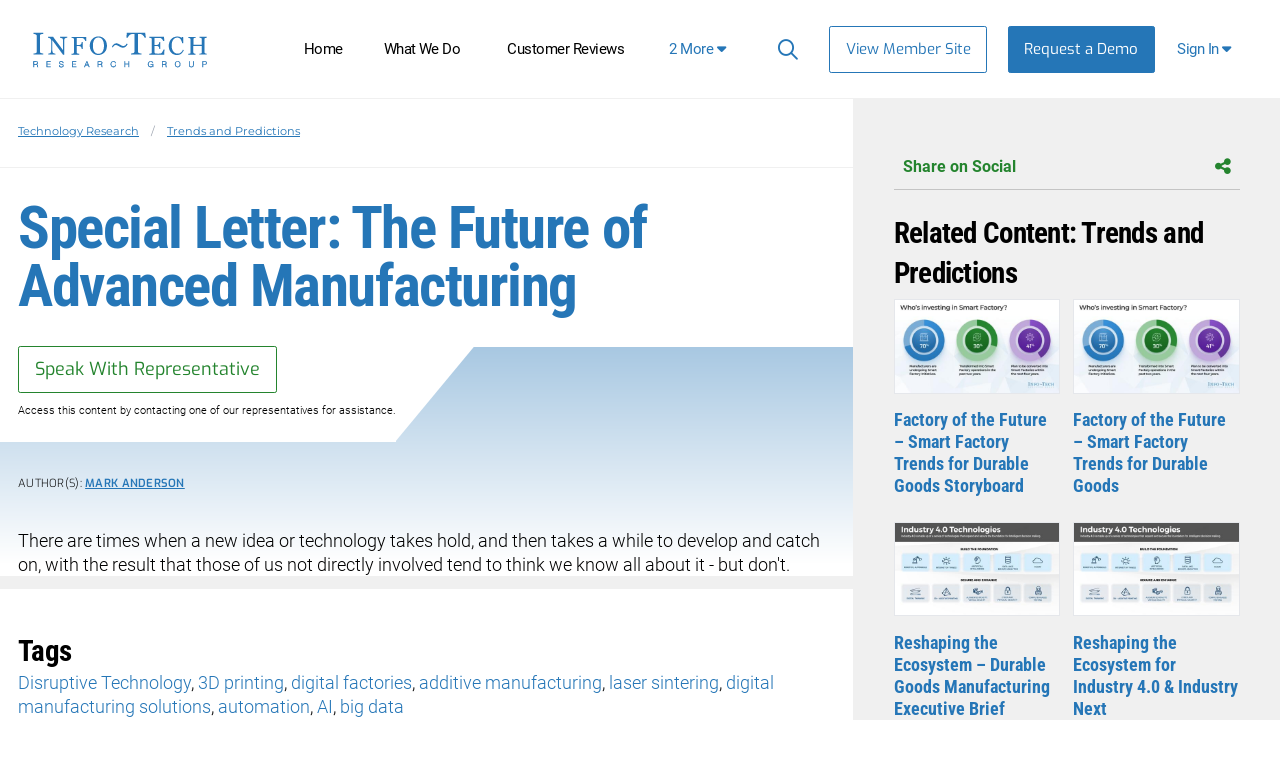

--- FILE ---
content_type: text/html; charset=utf-8
request_url: https://www.infotech.com/research/special-letter-the-future-of-advanced-manufacturing
body_size: 24873
content:


<!DOCTYPE html>
<html lang="en" prefix="og: http://ogp.me/ns#">
  <head>
    
    <script src="https://cdn0.infotech.com/assets/es_application-362da3c5f5ddc9bccc2a4b49049a94b22bf214abb6d1e3246121a6fafcb2edeb.js"></script>
    <script src="https://cdn3.infotech.com/assets/it_application_tailwind-85ee3c2af5ca12270412362fa0b3d64e4aeed57f29ac99daaa14241e8731e41b.js"></script>
    <script src="https://cdn1.infotech.com/assets/tailwind/social_bar-b5330bf0f7ac7fe0cbdd3108a06d07cee9f62882b62f6fe5964f91406c7b6bd8.js"></script>
    <script src="https://cdn0.infotech.com/assets/tailwind/research_feed-ec1171c5b2c23c7d72e0547bebac1f06f90f482fca200093f233aa0093312217.js"></script>
    <meta http-equiv="X-UA-Compatible" content="IE=Edge" />
<meta charset="utf-8">
<meta name="viewport" content="width=device-width, initial-scale=1.0">
<title>Special Letter: The Future of Advanced Manufacturing | Info-Tech Research Group</title>
<script src="//cdn.bizible.com/scripts/bizible.js" async="async"></script>
<meta http-equiv="Content-Type" content="text/html; charset=utf-8" />
<meta http-equiv="pragma" content="no-cache"/>
<meta http-equiv="expires" content="0"/>
<meta http-equiv="cache-control" content="no-cache"/>
<meta name="google-site-verification" content="cNb6_7A0bKU-6eFCDOX_MV2kZPz5PD6_T1qtpnPkoN0" />


<meta name="csrf-param" content="authenticity_token" />
<meta name="csrf-token" content="0fsC2F6w1XIHOYUaU5SxYoRWTY-JK1Ilb_ycebDxNqMFH7qpKWSQK2iwZtJSn6Lj5zchKImvPxn_dmHgX0Q4dQ" />


<meta name="product" content="sns|">
<meta name="product_slug" content="special-letter-the-future-of-advanced-manufacturing">
<meta name="publicationtype" content="note">
<meta name="lifecycle" content="">
<meta name="categories" content="|trends-and-predictions|">
<meta name="publishdate" content="2017-09-28">
<meta name="date.modified" content="2017-09-28">
<meta name="authors" content="Mark Anderson|">
<meta property="og:title" content="Special Letter: The Future of Advanced Manufacturing" />
<meta name="title" content="Special Letter: The Future of Advanced Manufacturing">
<meta property="og:description" content="Trends and Predictions | There are times when a new idea or technology takes hold, and then takes a while to develop and catch on, with the re..."/>
<meta name="description" content="Trends and Predictions | There are times when a new idea or technology takes hold, and then takes a while to develop and catch on, with the re...">
<meta name="keywords" content="Disruptive Technology, 3D printing, digital factories, additive manufacturing, laser sintering, digital manufacturing solutions, automation, AI, big data">
<meta property="og:url" content="https://www.infotech.com/research/special-letter-the-future-of-advanced-manufacturing" />
<meta property="og:image" content="https://cdn1.infotech.com/assets/social-logo-820c540ce8ab63f63a40c87ff031566a1b8c7985e7d961c3ea0729bbc7d6858c.jpg" />
<meta name="twitter:card" content="summary" />
<meta property="og:type" content="website" />

<link href="https://www.infotech.com/research/special-letter-the-future-of-advanced-manufacturing" rel="canonical">

<script src="https://cdn2.infotech.com/assets/itrg/gainsight-5be324dab408d12c7daa4cd360e071d882c03ec586c61324cea277f960fb6d84.js" defer="defer"></script>
<script src="https://kit.fontawesome.com/6b0b0f72af.js" crossorigin="anonymous"></script>

<noscript><style type="text/css">.noscript-hide{display: none;}</style></noscript>

    <link rel="stylesheet" href="https://cdn0.infotech.com/assets/flowplayer-5a1bf7311ee7b152bcca779d09eec8d0508637d6e1c4d2848a54d5c86261855a.css" />
  <script src="https://cdn3.infotech.com/assets/flowplayer.min-272a4685c5040df570f52c0aa312aca69657248546b58c31410a228acc7499e2.js"></script>
  <script src="https://cdn1.infotech.com/assets/fas.min-cca58ef38a77821e61fc76e0f0ab37a47196263a192b65407420c7f7c39750ce.js"></script>
  <script src="https://cdn1.infotech.com/assets/subtitles.min-ac712fb67dc16b949db1e401f6a1a396c62f12e9dbf4f0469cb7be11b16d32e0.js"></script>
  <script src="https://cdn0.infotech.com/assets/speed.min-8fcced214a2088492fb25ae2ba307a3739fe7f011039581b2e75fdd2fe8793ae.js"></script>
  <script src="https://cdn1.infotech.com/assets/share.min-792b4ca3f8f8c9cf0b78f007245f77a1424719a91cc67da5b356e8223456022e.js"></script>
  <script src="https://cdn1.infotech.com/assets/itrg/video-903cddfa1f639746d7b65f5414813d892d264d1de0e724657b6cef9b4d2b661d.js" defer="defer"></script>


<link rel="apple-touch-icon" type="image/png" href="https://cdn2.infotech.com/assets/it-57-4922f736b024c7e5d05291c0f0ff20ecaab63070772f5958b23c9ce8e17e22ce.png" sizes="57x57" />
<link rel="apple-touch-icon" type="image/png" href="https://cdn0.infotech.com/assets/it-60-35119727cc9537d26df0a30767a0304546e06664ca0644c31a8352cc62af916f.png" sizes="60x60" />
<link rel="apple-touch-icon" type="image/png" href="https://cdn1.infotech.com/assets/it-72-804e3642d3e2daf9211bffbb056fd905222861807b36bd93badbba3d9faf20c5.png" sizes="72x72" />
<link rel="apple-touch-icon" type="image/png" href="https://cdn0.infotech.com/assets/it-76-edf835bbdaf1d5fc095e775a37cafad60f1a80d713bda0297994c7310c6c6b74.png" sizes="76x76" />
<link rel="apple-touch-icon" type="image/png" href="https://cdn3.infotech.com/assets/it-114-7afbb18dee7de477e4e74bc4cb3bb6da57a24d6161d21aec4a23f065382264fe.png" sizes="114x114" />
<link rel="apple-touch-icon" type="image/png" href="https://cdn1.infotech.com/assets/it-120-fd26b959ea13adc71a96eae2b83bc9f2b27c20c3c6e5c1540e856bf5c97ffff4.png" sizes="120x120" />
<link rel="apple-touch-icon" type="image/png" href="https://cdn1.infotech.com/assets/it-144-b2dde549a7fa85b1a51ea5e1ccf6eda7f721fa4e6743129e8b64f302aaf99191.png" sizes="144x144" />
<link rel="apple-touch-icon" type="image/png" href="https://cdn2.infotech.com/assets/it-152-23845ca9469ad1b952594862ac4b6eb28ea9dfe48a0ca74e79e1b3e68ef5eb06.png" sizes="152x152" />
<link rel="apple-touch-icon" type="image/png" href="https://cdn3.infotech.com/assets/it-180-2873324d630f4a378cdbb4f87f8742dfebeea25e6011d1193dd27751c6bca476.png" sizes="180x180" />
<link rel="icon" type="image/png" href="https://cdn3.infotech.com/assets/it-16-d8e266d2c0485189018c9c283be4151df5f25b85335b62afcbaf4ba50a5b38d7.png" sizes="16x16" />
<link rel="icon" type="image/png" href="https://cdn1.infotech.com/assets/it-32-723997883633926ea30d69ef4c5895ed3d79bd936fe1a658268f149bc08349bb.png" sizes="32x32" />
<link rel="icon" type="image/png" href="https://cdn3.infotech.com/assets/it-96-3091747ec6eacc1a8a2deffbe9bf87afba372a13c89f575a1b581880f561ff93.png" sizes="96x96" />
<link rel="icon" type="image/png" href="https://cdn1.infotech.com/assets/it-192-86ef40ffe827295f56bbc3cce6dcdacfdd469ec0187cc514642508495763f8c0.png" sizes="192x192" />

<script src="//js.pusher.com/4.1/pusher.min.js"></script>

<script>
  document.addEventListener('DOMContentLoaded', function() {
      if(document.querySelectorAll('[data-pusher-enabled=true]').length > 0) {
        Pusher.logToConsole = false;
        window.pusher = new Pusher('3623975eed510f4eb9d5', {
          cluster: 'mt1',
          encrypted: 'true'
        });
      }
  });
</script>


      <!-- Pardot Tracking Script -->
  <script type="text/javascript">
piAId = '132451';
piCId = '1367';

piCId = '1367'
    
piHostname = 'pi.pardot.com';

(function() {
	function async_load(){
		var s = document.createElement('script'); s.type = 'text/javascript';
		s.src = ('https:' == document.location.protocol ? 'https://pi' : 'http://cdn') + '.pardot.com/pd.js';
		var c = document.getElementsByTagName('script')[0]; c.parentNode.insertBefore(s, c);
	}
	if(window.attachEvent) { window.attachEvent('onload', async_load); }
	else { window.addEventListener('load', async_load, false); }
})();
</script>



<!-- Google Tag Manager -->
<script>
  (function(w,d,s,l,i){w[l]=w[l]||[];w[l].push({'gtm.start':
  new Date().getTime(),event:'gtm.js'});var f=d.getElementsByTagName(s)[0],
  j=d.createElement(s),dl=l!='dataLayer'?'&l='+l:'';j.async=true;j.src=
  'https://www.googletagmanager.com/gtm.js?id='+i+dl;f.parentNode.insertBefore(j,f);
  })(window,document,'script','dataLayer','GTM-N8NJ4BJH');
</script>


<!-- Google tag (gtag.js) -->
<script>
  window.dataLayer = window.dataLayer || [];
  function gtag(){dataLayer.push(arguments);}
  gtag('js', new Date());
  gtag('event', 'page_view', {
                            'event_label': 'user_status',
                            'user_type': "prospect",
                            'logged_in': "false",
                            'membership_level': "",
                            'userId': ""
                            });
</script>

<script>
  var userType = "prospect";
  var loggedIn = "false";
  var membershipLevel = "";
  var userId = "";
  var eventLabel = 'user_status';
</script>


    
  <script src="https://cdn2.infotech.com/assets/downloads-63cca0ff19c4438ae616b3133e6b1eb8e82b1d055ed15a74c33490ff9f977d84.js"></script>

    <script>
      document.addEventListener('DOMContentLoaded', function () {
        var publicationGainsightProperties = JSON.parse(document.querySelector('#gainsight-publication-properties').dataset.gainsightJson);
        itrg.Gainsight.submit_gainsight_event(publicationGainsightProperties);
      });
    </script>

    <meta name="insight-app-sec-validation" content="30ea2caa-b41b-4c05-9c1d-8aec6640cb94">
    <link rel="stylesheet" href="https://cdn0.infotech.com/assets/it_application_tailwind-41430b79abbb963248cf2aa1eac46ba74322fdd6cc85deea145f37b512ab23e5.css" />
      <!-- Start VWO Async SmartCode -->
  <link rel="preconnect" href="https://dev.visualwebsiteoptimizer.com" />
  <script type='text/javascript' id='vwoCode'>
  window._vwo_code || (function() {
  var account_id=929392,
  version=2.1,
  settings_tolerance=2000,
  hide_element='body',
  hide_element_style = 'opacity:0 !important;filter:alpha(opacity=0) !important;background:none !important;transition:none !important;',
  /* DO NOT EDIT BELOW THIS LINE */
  f=false,w=window,d=document,v=d.querySelector('#vwoCode'),cK='_vwo_'+account_id+'_settings',cc={};try{var c=JSON.parse(localStorage.getItem('_vwo_'+account_id+'_config'));cc=c&&typeof c==='object'?c:{}}catch(e){}var stT=cc.stT==='session'?w.sessionStorage:w.localStorage;code={nonce:v&&v.nonce,use_existing_jquery:function(){return typeof use_existing_jquery!=='undefined'?use_existing_jquery:undefined},library_tolerance:function(){return typeof library_tolerance!=='undefined'?library_tolerance:undefined},settings_tolerance:function(){return cc.sT||settings_tolerance},hide_element_style:function(){return'{'+(cc.hES||hide_element_style)+'}'},hide_element:function(){if(performance.getEntriesByName('first-contentful-paint')[0]){return''}return typeof cc.hE==='string'?cc.hE:hide_element},getVersion:function(){return version},finish:function(e){if(!f){f=true;var t=d.getElementById('_vis_opt_path_hides');if(t)t.parentNode.removeChild(t);if(e)(new Image).src='https://dev.visualwebsiteoptimizer.com/ee.gif?a='+account_id+e}},finished:function(){return f},addScript:function(e){var t=d.createElement('script');t.type='text/javascript';if(e.src){t.src=e.src}else{t.text=e.text}v&&t.setAttribute('nonce',v.nonce);d.getElementsByTagName('head')[0].appendChild(t)},load:function(e,t){var n=this.getSettings(),i=d.createElement('script'),r=this;t=t||{};if(n){i.textContent=n;d.getElementsByTagName('head')[0].appendChild(i);if(!w.VWO||VWO.caE){stT.removeItem(cK);r.load(e)}}else{var o=new XMLHttpRequest;o.open('GET',e,true);o.withCredentials=!t.dSC;o.responseType=t.responseType||'text';o.onload=function(){if(t.onloadCb){return t.onloadCb(o,e)}if(o.status===200||o.status===304){_vwo_code.addScript({text:o.responseText})}else{_vwo_code.finish('&e=loading_failure:'+e)}};o.onerror=function(){if(t.onerrorCb){return t.onerrorCb(e)}_vwo_code.finish('&e=loading_failure:'+e)};o.send()}},getSettings:function(){try{var e=stT.getItem(cK);if(!e){return}e=JSON.parse(e);if(Date.now()>e.e){stT.removeItem(cK);return}return e.s}catch(e){return}},init:function(){if(d.URL.indexOf('__vwo_disable__')>-1)return;var e=this.settings_tolerance();w._vwo_settings_timer=setTimeout(function(){_vwo_code.finish();stT.removeItem(cK)},e);var t;if(this.hide_element()!=='body'){t=d.createElement('style');var n=this.hide_element(),i=n?n+this.hide_element_style():'',r=d.getElementsByTagName('head')[0];t.setAttribute('id','_vis_opt_path_hides');v&&t.setAttribute('nonce',v.nonce);t.setAttribute('type','text/css');if(t.styleSheet)t.styleSheet.cssText=i;else t.appendChild(d.createTextNode(i));r.appendChild(t)}else{t=d.getElementsByTagName('head')[0];var i=d.createElement('div');i.style.cssText='z-index: 2147483647 !important;position: fixed !important;left: 0 !important;top: 0 !important;width: 100% !important;height: 100% !important;background: white !important;';i.setAttribute('id','_vis_opt_path_hides');i.classList.add('_vis_hide_layer');t.parentNode.insertBefore(i,t.nextSibling)}var o=window._vis_opt_url||d.URL,s='https://dev.visualwebsiteoptimizer.com/j.php?a='+account_id+'&u='+encodeURIComponent(o)+'&vn='+version;if(w.location.search.indexOf('_vwo_xhr')!==-1){this.addScript({src:s})}else{this.load(s+'&x=true')}}};w._vwo_code=code;code.init();})();
  </script>
  <!-- End VWO Async SmartCode -->

        <script>
    (function(w,q){w['QualifiedObject']=q;w[q]=w[q]||function(){(w[q].q=w[q].q||[]).push(arguments)};})(window,'qualified')
    </script>
    <script async src="https://js.qualified.com/qualified.js?token=eFMmDoxHksxZpMXa"></script>

  </head>

  <body
    id='the-body'
    data-layout='application'
    data-site-slug=it
    
    data-user-type=prospect data-logged-in=false
  >
    <noscript>
  <div class="alert alert-warning"><ul><li>Please enable javascript in your browser settings and refresh the page to continue.</li></ul></div>
</noscript>

    
      <!-- Google Tag Manager (noscript) -->
  <noscript><iframe src="https://www.googletagmanager.com/ns.html?id=GTM-N8NJ4BJH"
  height="0" width="0" style="display:none;visibility:hidden"></iframe></noscript>
  <!-- End Google Tag Manager (noscript) -->


    <div id="body-modal-yield">
      
      <div id="guest-inquiry-modal"  class="main-modal fadeIn hidden opacity-0 fixed top-0 bottom-0 w-full h-full inset-0 z-50 overflow-scroll overflow-x-hidden justify-center items-center bg-black bg-opacity-40 transition-opacity duration-500 py-8 js-customer_request_modal in">
  <div class="modal-container relative h-auto bg-white bg-cover bg-center bg-[url('guest/acquire-modal-bg.png')] shadow-2xl p-5 min-w-1/2 max-w-3xl mx-auto z-50 overflow-y-auto">
    <div class="modal-close cursor-pointer z-50 absolute top-5 right-5">
      <i class="fa-light fa-xmark text-black"></i>
    </div>
    <div class="modal-content relative py-4 text-left px-6">
      <!--Title-->
      <div class="text-center">
        <h3 class="font-display font-bold leading-none text-blue-500 my-2 text-[2.25em]" id="guest-inquiry-modal_title">Unlock Note</h3>
        <div class="font-body font-light inline-block text-center mt-[5px] mb-[15px] text-grey-500 text-[1em]">
          <h4 id="guest-inquiry-modal_subject" class="inline font-body text-blue-500">Speak With A Representative</h4>
        </div>
      </div>
      <!--Body-->
      <div class="modal-body">
        
        
        <div id='customer-request-form' class='modal-form'>
  <form id="acquire-it-leadership-inline-form" data-turbo="false" action="/customer_requests" accept-charset="UTF-8" data-remote="true" method="post"><input type="hidden" name="authenticity_token" value="_gS5gsXRBKGEzl27S4saIwfZhYSfXZbQxSNyayXm08dpmFq7l8TZaNsV8Up2HPwNwXjk8-zaLf_KCiS4peY6Qw" autocomplete="off" /><div id="middle_name_hp_1768983501"><style type="text/css" media="screen" scoped="scoped">[id='middle_name_hp_1768983501'] { display:none; }</style><label for="middle_name">Do not fill in this field</label><textarea name="middle_name" id="middle_name">
</textarea></div><div id="surname_hp_1768983323"><style type="text/css" media="screen" scoped="scoped">[id='surname_hp_1768983323'] { display:none; }</style><label for="surname">Enter no text in this field</label><input type="text" name="surname" id="surname" /></div>
    <div class="text-left space-y-2
      2xl:grid">

      <input type="hidden" name="tailwind" id="tailwind" value="true" autocomplete="off" />


        <div class="grid grid-cols-1 md:grid-cols-2 gap-4">
          <div class="form-group ">
            <label id="customer-request-form-name-label" for="customer-request-form-name-field">Full Name</label>
            <input value=" " id="customer-request-form-name-field" type="text" name="customer_request[name]" />
            
          </div>
          <div class="form-group ">
            <label id="customer-request-form-email-label" for="customer-request-form-email-field">Email</label>
            <input id="customer-request-form-email-field" type="text" name="customer_request[email]" />
            

        </div>
        </div>
        <div class="grid grid-cols-1 md:grid-cols-2 gap-4">
          <div class="form-group ">
            <label id="customer-request-form-company-label" for="customer-request-form-company-field">Company</label>
            <input id="customer-request-form-company-field" type="text" name="customer_request[company]" />
            
        </div>
          <div class="form-group ">
            <label id="customer-request-form-phone-label" for="customer-request-form-phone-field">Phone</label>
            <input id="customer-request-form-phone-field" type="text" name="customer_request[phone]" />
            
        </div>
        </div>
        <div class="grid grid-cols-1 md:grid-cols-2 gap-4">
          <div class="form-group ">
              <label id="customer-request-form-job-role-label" for="customer-request-form-select-job-role-field">Job Role</label>
              <div class="select-dropdown dropdown-wrapper"><select class="formText" id="customer-request-form-select-job-role-field" name="customer_request[job_role]"><option value="" label=" "></option>
<option value="Applications">Applications</option><option value="Business Intelligence & Data">Business Intelligence & Data</option><option value="CIO/CTO">CIO/CTO</option><option value="Enterprise Architecture">Enterprise Architecture</option><option value="IT Consultant">IT Consultant</option><option value="Infrastructure & Operations">Infrastructure & Operations</option><option value="Project & Portfolio Management">Project & Portfolio Management</option><option value="Security & Risk">Security & Risk</option><option value="Vendor Management">Vendor Management</option><option value="Other">Other</option></select></div>
              
          </div>
          <div class="form-group ">
            <label id="customer-request-form-job-title-label" for="customer-request-form-job-title-field">Job Title</label>
            <input id="customer-request-form-job-title-field" type="text" name="customer_request[job_title]" />
            
          </div>
        </div>


      <input autocomplete="off" type="hidden" value="prospect-appointment" name="customer_request[reason]" id="customer_request_reason" />
      <input autocomplete="off" type="hidden" value="Request Access to Content" name="customer_request[concerning_title]" id="customer_request_concerning_title" />
      <input autocomplete="off" type="hidden" value="https://www.infotech.com/research/special-letter-the-future-of-advanced-manufacturing" name="customer_request[concerning_url]" id="customer_request_concerning_url" />
      <input autocomplete="off" type="hidden" name="customer_request[concerning_id]" id="customer_request_concerning_id" />
      <input autocomplete="off" type="hidden" name="customer_request[concerning_type]" id="customer_request_concerning_type" />
      <input value="1" autocomplete="off" type="hidden" name="customer_request[site_id]" id="customer_request_site_id" />
      <input value="dismiss" autocomplete="off" type="hidden" name="customer_request[outcome]" id="customer_request_outcome" />


      <input type="hidden" id="skip_appointment" name="skip_appointment" value="false" />
      <input type="hidden" id="tailwind" name="tailwind_content" value="true" />
      <input type="hidden" id="auto_submit" name="auto_submit" value="false" />
      <div class="clear-fix"></div>
    </div>
    <div class="w-full flex items-center justify-center form-group mx-auto fit-content">
      <div class="btn btn-form btn-sign-up btn-blue js-sign-up">
        <input type="submit" value="Schedule a Call" class="button-green mx-auto">
      </div>
    </div>
</form></div>


      </div>
      <!--Footer-->
      <div class="footer flex pt-2">
        <button class="modal-close button-blue-tertiary">Cancel</button>
      </div>
    </div>
  </div>
</div>

    </div>

    <div id="body-wrap" class="logged-out ">
      <div id="page_header" class="bg-white text-sm font-normal z-1">
          
  

<header id="acquire-navigation" class="h-full">
  <nav id="desktop-navigation" class="squish relative hidden lg:grid lg:grid-cols-[240px_auto_min-content_125px] xl:grid-cols-[240px_auto_auto_125px] grid-rows-1 h-full" aria-label="Main">
    <div class="logo-container grid items-center order-1 lg:row-span-2 row-span-full">
      <a id="home-logo-link" href="/">
        <img alt="Info-Tech Research Group" class="nav-logo new-nav-logo-home-btn lg:mx-auto w-[162px] lg:w-[210px]" src="https://cdn3.infotech.com/assets/logos/Info-Tech-Research-Group-logo-378a0805fee14f6b2921b7c29a6f1d7695551848566c3c607f181fc37b877fc5.svg" />
</a>    </div>
    <div class="links lg:order-3 lg:block z-10 order-2">
      <ul class="flex absolute h-full m-0 xl:ml-[45px] bg-blue-500 top-0 before:content-[''] before:h-[60px] before:border-b before:border-blue-400 before:block lg:static lg:grid lg:grid-flow-col lg:h-full lg:text-center lg:justify-end xl:justify-start lg:bg-transparent lg:w-auto">
        <li class="nav-link text-black px-0 py-3 m-0 text-right list-none text-lg tracking-[-0.035em;] lg:text-[14px] xl:text-[15px] lg:mb-0 lg:px-2 xl:px-[clamp(5px,7%,16px)] lg:py-0 lg:h-full lg:flex lg:flex-col lg:items-center lg:self-center lg:justify-center lg:text-center ">
          <a class="text-white lg:text-black px-3 lg:flex flex-col items-stretch justify-center no-underline xl:whitespace-nowrap lg:px-2 xl:px-3 lg:py-3 lg:hover:border-b-blue-500 lg:hover:border-b-[3px] lg:hover:border-t-[3px] lg:hover:border-t-white" id="home-link-nav" href="/">Home</a></li>
        <li class="nav-link text-black px-0 py-3 m-0 text-right list-none text-lg tracking-[-0.035em;] lg:text-[14px] xl:text-[15px] lg:mb-0 lg:px-2 xl:px-[clamp(5px,7%,16px)] lg:py-0 lg:h-full lg:flex lg:flex-col lg:items-center lg:self-center lg:justify-center lg:text-center  lg:hidden min-[1140px]:flex">
          <a class="text-white lg:text-black px-3 lg:flex flex-col items-stretch justify-center no-underline xl:whitespace-nowrap lg:px-2 xl:px-3 lg:py-3 lg:hover:border-b-blue-500 lg:hover:border-b-[3px] lg:hover:border-t-[3px] lg:hover:border-t-white" id="what-we-do-link-nav" href="/services">What We Do</a></li>
        <li class="nav-link text-black px-0 py-3 m-0 text-right list-none text-lg tracking-[-0.035em;] lg:text-[14px] xl:text-[15px] lg:mb-0 lg:px-2 xl:px-[clamp(5px,7%,16px)] lg:py-0 lg:h-full lg:flex lg:flex-col lg:items-center lg:self-center lg:justify-center lg:text-center  lg:hidden xl:flex">
          <a class="text-white lg:text-black px-3 lg:flex flex-col items-stretch justify-center no-underline xl:whitespace-nowrap lg:px-2 xl:px-3 lg:py-3 lg:hover:border-b-blue-500 lg:hover:border-b-[3px] lg:hover:border-t-[3px] lg:hover:border-t-white" id="customer-reviews-link-nav" href="/customer-reviews">Customer Reviews</a></li>
        <li class="nav-link text-black px-0 py-3 m-0 text-right list-none text-lg tracking-[-0.035em;] lg:text-[14px] xl:text-[15px] lg:mb-0 lg:px-2 xl:px-[clamp(5px,7%,16px)] lg:py-0 lg:h-full lg:flex lg:flex-col lg:items-center lg:self-center lg:justify-center lg:text-center  lg:hidden 2xl:flex">
          <a class="text-white lg:text-black px-3 lg:flex flex-col items-stretch justify-center no-underline xl:whitespace-nowrap lg:px-2 xl:px-3 lg:py-3 lg:hover:border-b-blue-500 lg:hover:border-b-[3px] lg:hover:border-t-[3px] lg:hover:border-t-white" id="events-webinars-link-nav" href="/roundtables-webinars">Events &amp; Webinars</a></li>
        <li class="nav-link text-black px-0 py-3 m-0 text-right list-none text-lg tracking-[-0.035em;] lg:text-[14px] xl:text-[15px] lg:mb-0 lg:px-2 xl:px-[clamp(5px,7%,16px)] lg:py-0 lg:h-full lg:flex lg:flex-col lg:items-center lg:self-center lg:justify-center lg:text-center  lg:hidden 2xl:flex">
          <a id="browse-member-site-link-nav-pricing" class="text-white lg:text-black px-3 lg:flex flex-col items-stretch justify-center no-underline xl:whitespace-nowrap lg:px-2 xl:px-3 lg:py-3 lg:hover:border-b-blue-500 lg:hover:border-b-[3px] lg:hover:border-t-[3px] lg:hover:border-t-white" href="/pricing">Pricing</a>
        </li>
        <li class="nav-link text-black px-0 py-3 m-0 text-right list-none text-lg tracking-[-0.035em;] lg:text-[14px] xl:text-[15px] lg:mb-0 lg:px-2 xl:px-[clamp(5px,7%,16px)] lg:py-0 lg:h-full lg:flex lg:flex-col lg:items-center lg:self-center lg:justify-center lg:text-center hidden lg:flex 2xl:hidden">
          <a href="#" id="more-links-dropdown-button" class="text-white lg:text-black px-3 lg:flex flex-col items-stretch justify-center no-underline xl:whitespace-nowrap lg:px-2 xl:px-3 lg:py-3 lg:hover:border-b-blue-500 lg:hover:border-b-[3px] lg:hover:border-t-[3px] lg:hover:border-t-white">
            <span class="whitespace-nowrap text-blue-500">
              <span class="inline min-[1140px]:hidden">4</span>
              <span class="hidden min-[1140px]:inline xl:hidden">3</span>
              <span class="hidden xl:inline 2xl:hidden">2</span>
              More <span class="fa fa-solid fa-caret-down" aria-hidden="true"></span>
            </span>
          </a>
          <div id="more-links-dropdown" class="hidden">
            <ul id="more-links-list" class="justify-center bg-blue-500 text-white grid grid-flow-col text-center w-full absolute top-full left-0 lg:shadow-md lg:z-10 m-0">
              <li class="nav-link text-black px-0 py-3 m-0 text-right list-none text-lg tracking-[-0.035em;] lg:text-[14px] xl:text-[15px] lg:mb-0 lg:px-2 xl:px-[clamp(5px,7%,16px)] lg:py-0 lg:h-full lg:flex lg:flex-col lg:items-center lg:self-center lg:justify-center lg:text-center  lg:flex min-[1140px]:hidden">
                <a class="text-white py-4 px-6 grid no-underline transition whitespace-nowrap border-b-blue-500 border-b-[3px] hover:border-b-white" href="/services">What We Do</a></li>
              <li class="nav-link text-black px-0 py-3 m-0 text-right list-none text-lg tracking-[-0.035em;] lg:text-[14px] xl:text-[15px] lg:mb-0 lg:px-2 xl:px-[clamp(5px,7%,16px)] lg:py-0 lg:h-full lg:flex lg:flex-col lg:items-center lg:self-center lg:justify-center lg:text-center  lg:flex xl:hidden">
                <a class="text-white py-4 px-6 grid no-underline transition whitespace-nowrap border-b-blue-500 border-b-[3px] hover:border-b-white" href="/customer-reviews">Customer Reviews</a></li>
              <li class="nav-link text-black px-0 py-3 m-0 text-right list-none text-lg tracking-[-0.035em;] lg:text-[14px] xl:text-[15px] lg:mb-0 lg:px-2 xl:px-[clamp(5px,7%,16px)] lg:py-0 lg:h-full lg:flex lg:flex-col lg:items-center lg:self-center lg:justify-center lg:text-center  lg:flex 2xl:hidden">
                <a class="text-white py-4 px-6 grid no-underline transition whitespace-nowrap border-b-blue-500 border-b-[3px] hover:border-b-white" href="/roundtables-webinars">Events &amp; Webinars</a></li>
              <li class="nav-link text-black px-0 py-3 m-0 text-right list-none text-lg tracking-[-0.035em;] lg:text-[14px] xl:text-[15px] lg:mb-0 lg:px-2 xl:px-[clamp(5px,7%,16px)] lg:py-0 lg:h-full lg:flex lg:flex-col lg:items-center lg:self-center lg:justify-center lg:text-center  lg:flex 2xl:hidden">
                <a id="browse-member-site-nav-link" class="text-white py-4 px-6 grid no-underline transition whitespace-nowrap border-b-blue-500 border-b-[3px] hover:border-b-white" href="/pricing">Pricing</a>
              </li>
            </ul>
          </div>
        </li>
      </ul>
    </div>

    <div class="main-nav-links extra flex justify-end lg:text-[13px] order-3">
      <ul class="absolute w-full h-full m-0 bg-blue-500 top-0 before:content-[''] before:h-[60px] before:border-b before:border-blue-400 before:block lg:static lg:grid lg:grid-flow-col lg:h-full lg:text-center lg:justify-end lg:bg-transparent lg:w-auto">
        <li id="search-cont" class="search-container text-white px-2 py-3 m-0 text-right tracking-[-0.035em;] list-none lg:mb-0 lg:px-2.5 lg:py-0 lg:h-full lg:flex lg:flex-col lg:items-center lg:self-center lg:justify-center lg:text-center hover:cursor-pointer">
          <form class="relative after:block after:absolute after:top-2 after:right-2 after:content-[&quot;\f002&quot;] after:font-fontAwesome after:text-blue-500 after:text-lg" action="https://www.infotech.com/search" accept-charset="UTF-8" method="get">
  <input id="searchInput" size="20" name="q" type="text" autocomplete="off" maxlength="255" aria-label="Search" class="w-0 mb-0 relative transition mr-0 pl-2 pr-8 bg-transparent border-0 border-b rounded-none border-b-white hover:cursor-text [&amp;.show]:w-36 [&amp;.show]:xl:w-full [&amp;.show]:border-b [&amp;.show]:border-b-blue-500"></input>
</form>
        </li>
        <li class="nav-link view-member-site list-none lg:px-2.5 lg:py-0 lg:flex lg:flex-col lg:items-center lg:self-center lg:justify-center lg:text-center m-0"><a class="button-blue-secondary text-[15px] lg:self-center m-0 w-max whitespace-nowrap" id="browse-member-site-link-nav" href="https://www.infotech.com/research/special-letter-the-future-of-advanced-manufacturing">View Member Site</a></li>
        <li class="nav-link nav-link-blue list-none lg:flex lg:flex-col lg:items-center lg:self-center lg:justify-center lg:text-center mb-0">
          <a class="new-nav-request-demo-btn button-blue text-white text-[15px] m-0 whitespace-nowrap lg:items-center lg:self-center lg:justify-center no-underline" id="request-demo-link-nav" href="/request-a-demo">Request a Demo</a>
        </li>
      </ul>
    </div>
    <div class="menu-button sign-in relative order-4 mr-5 lg:h-full lg:flex lg:flex-col lg:items-center lg:self-center lg:justify-center">
      <a id="sign-in-button" class="new-nav-sign-in grid grid-rows-1 grid-cols-[auto_auto] gap-1 justify-center items-center text-[15px] no-underline px-4 whitespace-nowrap tracking-[-0.035em;] lg:px-3 lg:py-3 lg:hover:border-b-blue-500 lg:hover:border-b-[3px] lg:hover:border-t-[3px] lg:hover:border-t-white" role="button"><span class="whitespace-nowrap">Sign In <span class="fa fa-solid fa-caret-down"></span></span></a>
      <div id="sign-in-dropdown" class="hidden absolute top-full right-0 z-20 w-[300px] border-grey-100 rounded p-4 bg-gradient-to-r from-grey-100 from-[-47%] to-white to-81% shadow-md sign-in-dropdown">
  <form class="Bizible-Exclude grid grid-cols-[auto auto] text-[12px] gap-x-4" autocomplete="off" data-controller="login" data-action="keydown-&gt;login#preventEnterSubmitNew" data-login-modal-hidden-email-id-value="first-time-modal-email-tw" data-login-modal-hidden-redirect-url-id-value="first-time-modal-redirect-url-tw" data-turbo="false" action="https://www.infotech.com/session" accept-charset="UTF-8" method="post"><input type="hidden" name="authenticity_token" value="xGz36-Ucu6X1Q321-Jlkf5g24JNCr49HGAxx4BMAqftH88NIzwxyjVVu7CduFmCpTEX4iuqop6Wsm4NAebujbg" autocomplete="off" />
  <input type="hidden" name="login_redirect" id="login_redirect" value="https://www.infotech.com/research/special-letter-the-future-of-advanced-manufacturing" data-login-target="redirectUrl" autocomplete="off" />
  <label class="font-body text-[15px] text-blue-500 font-semibold col-span-2 md:w-4/5 md:mx-auto md:my-auto lg:w-full" for="username"><strong>Email:</strong></label>
  <input type="text" name="login" id="username" placeholder="Email" data-login-target="email" class="col-span-2 gap-y-7 !font-sm text-[15px] mb-2 md:w-4/5 md:mx-auto md:my-auto lg:w-full lg:mb-2" />

  <button class="btn btn-cta button ga-login col-span-2 text-[14px] font-bold mr-0 bg-[#2b9e36] border-transparent relative md:w-4/5 md:mx-auto md:my-auto lg:w-full [&amp;&gt;*]:z-10 after:absolute after:top-0 after:left-0 after:w-full after:h-full after:bg-gradient-to-r after:from-green-400 after:to-green-500 after:shadow-[0_0_10px_0_#72ED78] after:rounded-sm after:opacity-0 after:transition-opacity after:duration-300 after:ease-in hover:after:opacity-100" type="button" id="sign-btn" data-action="login#checkForSsoLoginNew">
    <span class="relative w-full text-align-center"><i class="fa-solid fa-arrow-right-to-bracket mr-[7.5px] relative"></i>Sign In</span>
</button>

  <button type="button" data-modal-target="#sso-first-time-modal-tw" class="button-blue hidden" data-login-target="modalButton" id="open-modal-button">Open Modal</button>
</form>
</div>

    </div>
  </nav>

  <nav id="mobile-nav-header" class="grid justify-center lg:hidden h-full w-full">
    <a class="home-logo-link mx-auto w-[194px] grid items-center" id="home-logo-link-nav-mobile" href="/">
      <img alt="Info-Tech Research Group" class="nav-logo" src="https://cdn3.infotech.com/assets/logos/Info-Tech-Research-Group-logo-378a0805fee14f6b2921b7c29a6f1d7695551848566c3c607f181fc37b877fc5.svg" />
</a>  </nav>

  <nav id="mobile-navigation" class="fixed bottom-0 w-full shadow-[0_0_10px_#cccccc] bg-white z-10 h-[80px] grid grid-cols-[80px_auto_80px] lg:hidden z-20">
    <a class="mobile-menu-button clearfix mobile-home-button text-[24px] h-full text-center h-full grid items-center border-r border-[#f6f6f6]" id="home-button-link-nav-mobile" href="/">
      <span class="fa fa-solid fa-home"></span>
</a>    <a href="javascript:void(0);" id="it-acquire-mobile-menu-button" class="mobile-menu-button text-[24px] text-center h-full grid items-center no-underline font-body font-bold" role="button"><span class="menu-text visible">MENU</span><span class="menu-close-text hidden">CLOSE</span></a>
    <a href="javascript:void(0);" id="mobile-search-button" class="mobile-menu-button text-[24px] text-center h-full grid items-center no-underline border-l border-[#f6f6f6]" role="button"><span class="search-text"><span class="fa fa-solid fa-search"></span></span><span class="search-close-text hidden"><span class="fa fa-solid fa-minus-square"></span></span></a>
    <div id="acquire-mobile-search-bar" class="hidden fixed bottom-[80px] bg-[#242424] text-white left-0 w-full">
      <form method="GET" action="https://www.infotech.com/search" id="search-form-nav-mobile" onSubmit="return set_search_button_status(this); return false;" class="grid grid-cols-[auto_80px]" data-controller="search-form">
        <input id="searchInput" class="nav-2023-search-mobile-ga m-0 p-5 font-base bg-transparent border-collapse border-transparent" size="20" value="" name="q" type="text" placeholder="Search" maxlength=255 aria-label="Search" data-search-form-target="input">
        <button name="button" type="submit" id="main-search-submit" aria-label="Search" class="text-[24px]">
          <span class="fa fa-solid fa-search"></span>
</button>      </form>
    </div>
    <ul id="mobile-dropdown-nav" class="nudge-top fixed left-0 w-full h-[calc(100%-80px)] bg-[#1c5b8d] bottom-[80px] p-0 m-0 [&>li]:m-0 [&>li]:p-0 hidden">
      <li class="nav-link nav-link-primary -mt-[1px]">
        <a class="nav-2023-home-mobile-ga text-white border-t border-[#585757] bg-blue-500 w-full py-5 px-6 text-[15px] grid no-underline transition hover:bg-blue-600" id="home-link-nav-mobile" href="/">Home</a>
      </li>
      <li class="nav-link nav-link-primary">
        <a class="nav-2023-what-we-do-mobile-ga text-white border-t border-[#585757] bg-blue-500 w-full py-5 px-6 text-[15px] grid no-underline transition hover:bg-blue-600" id="what-we-do-link-nav-mobile" href="/services">What We Do</a>
      </li>
      <li class="nav-link nav-link-primary">
        <a class="nav-2023-customer-reviews-mobile-ga text-white border-t border-[#585757] bg-blue-500 w-full py-5 px-6 text-[15px] grid no-underline transition hover:bg-blue-600" id="customer-reviews-link-nav-mobile" href="/browse/measured-value">Customer Reviews</a>
      </li>
      <li class="nav-link nav-link-primary">
        <a class="nav-2023-roundtables-webinars-mobile-ga text-white border-t border-[#585757] bg-blue-500 w-full py-5 px-6 text-[15px] grid no-underline transition hover:bg-blue-600" id="events-webinars-link-nav-mobile" href="/roundtables-webinars">Events & Webinars</a>
      </li>
      <li class="nav-link nav-link-primary">
        <a class="nav-2023-pricing-mobile-ga text-white border-t border-[#585757] bg-blue-500 w-full py-5 px-6 text-[15px] grid no-underline transition hover:bg-blue-600" id="pricing-link-nav-mobile" href="/pricing">Pricing</a>
      </li>
      <li class="nav-link nav-link-secondary nav-link-special">
        <a id="phone-link-nav-mobile" class="text-white border-t border-[#585757] bg-blue-500 w-full py-5 px-6 text-[15px] grid no-underline transition hover:bg-blue-600 bg-blue-600 !hover:bg-blue-700" href="tel:+18886708889">+1-888-670-8889</a>
      </li>
      <li class="nav-link nav-link-secondary">
        <a id="browse-member-site-link-nav-mobile" class="text-white border-t border-[#585757] bg-blue-500 w-full py-5 px-6 text-[15px] grid no-underline transition hover:bg-blue-600 nav-2023-request-demo-mobile-ga bg-[#313131]" href="https://www.infotech.com/research/special-letter-the-future-of-advanced-manufacturing">View Member Site</a>
      </li>
      <li class="nav-link nav-link-secondary">
        <a class="text-white border-t border-[#585757] bg-blue-500 w-full py-5 px-6 text-[15px] grid no-underline transition hover:bg-blue-600 nav-2023-request-demo-mobile-ga bg-[#313131]" id="request-a-demo-link-nav-mobile" href="/request-a-demo">Request a Demo</a>
      </li>
      <li id="mobile-nav-login">
        <ul class="m-0 p-0">
          <div id="mobile-nav-login-form" class="hidden [&>form]:absolute [&>form]:top-0 [&>form]:left-0 [&>form]:bg-white [&>form]:h-full [&>form]:w-full [&>form]:p-4 [&>form]:items-start [&>form]:grid-rows-[20px_55px_20px_55px_40px_60px_60px_auto] [&>form>.button-blue]:col-span-2 [&>form>.button-blue-secondary]:col-span-2">
          <form class="Bizible-Exclude grid grid-cols-[auto auto] text-[12px] gap-x-4" autocomplete="off" data-controller="login" data-action="keydown-&gt;login#preventEnterSubmitNew" data-login-modal-hidden-email-id-value="first-time-modal-email-tw" data-login-modal-hidden-redirect-url-id-value="first-time-modal-redirect-url-tw" data-turbo="false" action="https://www.infotech.com/session" accept-charset="UTF-8" method="post"><input type="hidden" name="authenticity_token" value="0HqtEuw3-jqm7YEfv2-1f_rwnhzXGB3n7V06LEqJjPJT5ZmxxiczEgbAEI0p4LGpLoOGBX8fNQVZysiMIDKGZw" autocomplete="off" />
  <input type="hidden" name="login_redirect" id="login_redirect" value="https://www.infotech.com/research/special-letter-the-future-of-advanced-manufacturing" data-login-target="redirectUrl" autocomplete="off" />
  <label class="font-body text-[15px] text-blue-500 font-semibold col-span-2 md:w-4/5 md:mx-auto md:my-auto lg:w-full" for="username"><strong>Email:</strong></label>
  <input type="text" name="login" id="username" placeholder="Email" data-login-target="email" class="col-span-2 gap-y-7 !font-sm text-[15px] mb-2 md:w-4/5 md:mx-auto md:my-auto lg:w-full lg:mb-2" />

  <button class="btn btn-cta button ga-login col-span-2 text-[14px] font-bold mr-0 bg-[#2b9e36] border-transparent relative md:w-4/5 md:mx-auto md:my-auto lg:w-full [&amp;&gt;*]:z-10 after:absolute after:top-0 after:left-0 after:w-full after:h-full after:bg-gradient-to-r after:from-green-400 after:to-green-500 after:shadow-[0_0_10px_0_#72ED78] after:rounded-sm after:opacity-0 after:transition-opacity after:duration-300 after:ease-in hover:after:opacity-100" type="button" id="sign-btn" data-action="login#checkForSsoLoginNew">
    <span class="relative w-full text-align-center"><i class="fa-solid fa-arrow-right-to-bracket mr-[7.5px] relative"></i>Sign In</span>
</button>

  <button type="button" data-modal-target="#sso-first-time-modal-tw" class="button-blue hidden" data-login-target="modalButton" id="open-modal-button">Open Modal</button>
</form>
          </div>
          <li class="nav-link nav-link-secondary sign-in-mobile-parent m-0 p-0">
            <a id="it-acquire-mobile-sign-in-button" role="button" class="nav-2023-sign-in-mobile-ga text-white border-t border-[#585757] bg-blue-500 w-full py-5 px-6 text-[15px] grid no-underline transition hover:bg-blue-600 bg-[#313131]">Sign In</a>
          </li>
        </ul>
      </li>
    </ul>
  </nav>
</header>


      </div>

      <div id="content">
        

          <div id="flash">
            <div id="flash" class="flashy-flash"></div>
          </div>
        

<div id="publication" class="relative z-0">

  


  

  <section class="pub-content border-t-[1px] border-t-grey-100">
    <div class="grid grid-cols-1 grid-row-[auto_auto] lg:grid-rows-1 lg:grid-cols-[auto_33.3333333333%]">
      <div class="pub-body relative">
        <div class="border-b-[1px] border-b-grey-100 pt-5">
          <div class="max-w-[900px] mx-auto px-4">
            
<ul id="breadcrumb" class="text-xs ml-0 mb-5 font-display font-normal list-none" aria-label="breadcrumbs">
      <li class="inline-block pl-0 before:content-['\/'] before:px-2 before:text-gray-400 first:before:hidden">
        <span class="text-gray-900">
          <a id="breadcrumb-link-technology-research" href="https://www.infotech.com/browse">Technology Research</a>
        </span>
      </li>
      <li class="inline-block pl-0 before:content-['\/'] before:px-2 before:text-gray-400 first:before:hidden">
        <span class="text-gray-900">
          <a id="breadcrumb-link-trends-and-predictions" href="https://www.infotech.com/browse/trends-and-predictions/list">Trends and Predictions</a>
        </span>
      </li>
</ul>
<div class="clear"></div>

          </div>
        </div>

        <div class="max-w-[900px] mx-auto relative z-10 px-4">
          <h1 class="font-condensed tracking-tight py-7 m-0">Special Letter: The Future of Advanced Manufacturing</h1>
        </div>
        <div class="relative z-1">
          <div class="absolute block top-0 left-0 w-full h-48 bg-gradient-to-b from-[#A8C8E2] to-white z-0"></div>
          <div class="max-w-[900px] mx-auto relative z-10 px-4">
            <div id="publication_ctas" class="relative isolate bg-white md:w-fit max-w-screen-md min-h-12 pb-5 mb-7 pr-0 flex bottom-px before:absolute before:bottom-0 before:h-full before:w-[9999px] before:-left-[9999px] before:bg-white before:-z-10 after:content-[''] after:absolute after:top-0 after:bottom-0 after:right-px after:h-full after:w-4 md:after:w-auto after:[aspect-ratio:1/1] md:after:min-w-[80px] after:bg-white after:-z-10 after:translate-x-full md:after:[clip-path:polygon(100%_0,0_100%,0_0)]">

                <div class="max-w-xs md:max-w-lg">

                    <div class="unlock-article-modal-container">
    <button class="button-green-secondary instant-access js-ga_event pardotTrackClick" id="guest-inquiry-modal" unlockable="#&lt;Publication:0x0000f427dbe82590&gt;" data-modal-target="#guest-inquiry-modal" data-ga-category="Unlock #{shortname_for_unlock(publication)}" data-ga-action="Form Shown" data-ga-label="" data-ga-uniq="true">Speak With Representative</button>
      <div class="text-xs">Access this content by contacting one of our representatives for assistance.</div>

    
</div>

                </div>
            </div>
                  <span id="gainsight-publication-properties" data-gainsight-json="{}"></span>

<div id="article" class="note [&amp;_h1]:font-condensed [&amp;_h2]:font-condensed [&amp;_h3]:font-condensed [&amp;_h3]:leading-none [&amp;_h3]:mb-3 [&amp;_h4]:leading-none [&amp;_h4]:font-condensed [&amp;_h4]:text-xl [&amp;_h4]:mb-2 [&amp;_h4]:text-blue-500 [&amp;_h5]:font-condensed [&amp;_h5]:text-xl [&amp;_h5]:leading-none [&amp;_h5]:mb-2 [&amp;_h5]:text-blue-500 [&amp;_p]:font-serif [&amp;_li]:font-serif [&amp;_img]:rounded-md [&amp;_strong]:font-bold [&amp;_td]:py-1 [&amp;_td]:px-2 [&amp;_hr]:my-8">




      <div class="seo_summary">
        <p class="pub-meta mb-8 !font-exo text-xs uppercase tracking-wide">
    Author(s):
        <a class="text-blue-500 font-bold" id="publication-author-link-Mark Anderson" href="/profiles/mark-anderson">Mark Anderson</a>
    <br>
</p>

There are times when a new idea or technology takes hold, and then takes a while to develop and catch on, with the result that those of us not directly involved tend to think we know all about it - but don't.       </div>
</div>
            </div>
          </div>
            <hr class="w-full h-3 border-grey-100 bg-grey-100" />
            <div class="max-w-[900px] mx-auto px-4 pb-12 pt-6">
              <div class="tag-list">
                <h3 class="font-condensed tracking-tight text-black">Tags</h3>
                  <a class="no-underline hover:underline" href="/tags/disruptive-technology-56c27d83-0dbc-48f7-b413-224de80a498f">Disruptive Technology</a>, <a class="no-underline hover:underline" href="/tags/3d-printing">3D printing</a>, <a class="no-underline hover:underline" href="/tags/digital-factories">digital factories</a>, <a class="no-underline hover:underline" href="/tags/additive-manufacturing">additive manufacturing</a>, <a class="no-underline hover:underline" href="/tags/laser-sintering">laser sintering</a>, <a class="no-underline hover:underline" href="/tags/digital-manufacturing-solutions">digital manufacturing solutions</a>, <a class="no-underline hover:underline" href="/tags/automation">automation</a>, <a class="no-underline hover:underline" href="/tags/ai">AI</a>, <a class="no-underline hover:underline" href="/tags/big-data">big data</a>
              </div>
            </div>
        </div>
        <div class="py-7 px-9 bg-grey-100 block">

          <div class="lg:max-w-[625px]">
            <div id="pub-social-container" class="pub-social mb-5">
              <div id="content-item-84607">
                <div class="social-bar mt-3">


  <details class="border-b border-grey-300 " data-controller="details-toggle" data-details-toggle-target="details">
  <summary class="text-green-500 no-underline text-sm font-bold font-body flex justify-between items-center py-2 px-2 transition hover:bg-black/5 cursor-pointer">
    Share on Social
    <i class="fa fa-share-nodes ml-2 text-green-500 text-base" aria-hidden="true"></i>
  </summary>
  <div class="bg-grey-100 p-3 text-gray-900 text-sm border-t border-grey-300">
    <p class="font-display font-normal text-sm mb-2">Select Social Platform:</p>
<div class="social-links flex flex-wrap">
  <a class="share-on-social-icon button-green-circle" id="share-on-x-twitter-link-84607" target="_blank" rel="nofollow noopener" title="Share on X" data-ga-social="twitter" data-ga-publication-title="Publication - Special Letter: The Future of Advanced Manufacturing" data-gainsight-json="{}" href="https://twitter.com/intent/tweet?text=Special+Letter%3A+The+Future+of+Advanced+Manufacturing -&amp;url=https://www.infotech.com/research/special-letter-the-future-of-advanced-manufacturing">
      <span class="fa-brands fa-x-twitter" aria-hidden="true"></span>
      <span class="sr-only">Share on X</span>
</a>  <a class="share-on-social-icon button-green-circle" id="share-on-linkedin-link-84607" target="_blank" rel="nofollow noopener" title="Share on LinkedIn" data-ga-social="linkedIn" data-ga-publication-title="Publication - Special Letter: The Future of Advanced Manufacturing" data-gainsight-json="{}" href="http://www.linkedin.com/shareArticle?mini=true&amp;url=https://www.infotech.com/research/special-letter-the-future-of-advanced-manufacturing&amp;title=Special+Letter%3A+The+Future+of+Advanced+Manufacturing">
      <i class="fa-brands fa-linkedin" aria-hidden="true"></i>
      <span class="sr-only">Share on LinkedIn</span>
</a></div>

    <button type="button"
        class="button-blue-tertiary text-little justify-center w-full mb-0 js-social-dropdown-cancel"
        data-action="details-toggle#close"
        id="cancel-share-social-button-84607">
  Cancel
</button>

  </div>
</details>



</div>

              </div>
            </div>


                  <h3 class="font-condensed tracking-tight text-black">Related Content:  Trends and Predictions</h3>
    <div class="grid grid-cols-2 gap-3">
        


<div class="flex flex-col h-full">
  <a class="no-underline text-gray-900 " id="" onclick="" href="/research/factory-of-the-future-smart-factory-trends-for-durable-goods-storyboard">
    <figure class="tile no-underline grid grid-cols-[auto_auto] gap-1.5 [&>.title]:hover:underline text-gray-900">

      <div class="category text-little font-exo font-bold self-end leading-none uppercase text-gray-400">
          <span></span>
      </div>

        <div class="date text-right text-little font-exo font-normal self-end leading-none">
          
        </div>

        <div class="bg-slate-200 relative border border-gray-200 overflow-hidden mb-2 col-span-2 aspect-video">
          <img loading="lazy" alt="Thought model representing Factory of the Future – Smart Factory Trends for Durable Goods Storyboard" class="min-w-full" src="https://cdn1-public.infotech.com/solution_set_hero_images/uploads/39857/32c591d29b2d44255a8628a9a91a1bd5_feature.jpg?1679346345" />

        </div>


        <p class="title font-tiny font-condensed leading-tight font-bold text-blue-500 mb-1 col-span-2">
          Factory of the Future – Smart Factory Trends for Durable Goods Storyboard
        </p>


    </figure>
</a>
   



</div>

        


<div class="flex flex-col h-full">
  <a class="no-underline text-gray-900 " id="" onclick="" href="/research/factory-of-the-future-smart-factory-trends-for-durable-goods">
    <figure class="tile no-underline grid grid-cols-[auto_auto] gap-1.5 [&>.title]:hover:underline text-gray-900">

      <div class="category text-little font-exo font-bold self-end leading-none uppercase text-gray-400">
          <span></span>
      </div>

        <div class="date text-right text-little font-exo font-normal self-end leading-none">
          
        </div>

        <div class="bg-slate-200 relative border border-gray-200 overflow-hidden mb-2 col-span-2 aspect-video">
          <img loading="lazy" alt="Thought model representing Factory of the Future – Smart Factory Trends for Durable Goods" class="min-w-full" src="https://cdn1-public.infotech.com/solution_set_hero_images/uploads/39857/32c591d29b2d44255a8628a9a91a1bd5_feature.jpg?1679346345" />

        </div>


        <p class="title font-tiny font-condensed leading-tight font-bold text-blue-500 mb-1 col-span-2">
          Factory of the Future – Smart Factory Trends for Durable Goods
        </p>


    </figure>
</a>
   



</div>

        


<div class="flex flex-col h-full">
  <a class="no-underline text-gray-900 " id="" onclick="" href="/research/reshaping-the-ecosystem-durable-goods-manufacturing-executive-brief">
    <figure class="tile no-underline grid grid-cols-[auto_auto] gap-1.5 [&>.title]:hover:underline text-gray-900">

      <div class="category text-little font-exo font-bold self-end leading-none uppercase text-gray-400">
          <span></span>
      </div>

        <div class="date text-right text-little font-exo font-normal self-end leading-none">
          
        </div>

        <div class="bg-slate-200 relative border border-gray-200 overflow-hidden mb-2 col-span-2 aspect-video">
          <img loading="lazy" alt="Thought model representing Reshaping the Ecosystem  – Durable Goods Manufacturing Executive Brief" class="min-w-full" src="https://cdn1-public.infotech.com/solution_set_hero_images/uploads/38460/af6c39dd413d39531faee12e235f85bf_feature.jpg?1652716095" />

        </div>


        <p class="title font-tiny font-condensed leading-tight font-bold text-blue-500 mb-1 col-span-2">
          Reshaping the Ecosystem  – Durable Goods Manufacturing Executive Brief
        </p>


    </figure>
</a>
   



</div>

        


<div class="flex flex-col h-full">
  <a class="no-underline text-gray-900 " id="" onclick="" href="/research/reshaping-the-ecosystem-for-industry-4-0-industry-next">
    <figure class="tile no-underline grid grid-cols-[auto_auto] gap-1.5 [&>.title]:hover:underline text-gray-900">

      <div class="category text-little font-exo font-bold self-end leading-none uppercase text-gray-400">
          <span></span>
      </div>

        <div class="date text-right text-little font-exo font-normal self-end leading-none">
          
        </div>

        <div class="bg-slate-200 relative border border-gray-200 overflow-hidden mb-2 col-span-2 aspect-video">
          <img loading="lazy" alt="Thought model representing Reshaping the Ecosystem for Industry 4.0 &amp; Industry Next" class="min-w-full" src="https://cdn1-public.infotech.com/solution_set_hero_images/uploads/38460/af6c39dd413d39531faee12e235f85bf_feature.jpg?1652716095" />

        </div>


        <p class="title font-tiny font-condensed leading-tight font-bold text-blue-500 mb-1 col-span-2">
          Reshaping the Ecosystem for Industry 4.0 &amp; Industry Next
        </p>


    </figure>
</a>
   



</div>

        


<div class="flex flex-col h-full">
  <a class="no-underline text-gray-900 " id="" onclick="" href="/research/reshaping-the-ecosystem-four-durable-goods-manufacturing-trends">
    <figure class="tile no-underline grid grid-cols-[auto_auto] gap-1.5 [&>.title]:hover:underline text-gray-900">

      <div class="category text-little font-exo font-bold self-end leading-none uppercase text-gray-400">
          <span></span>
      </div>

        <div class="date text-right text-little font-exo font-normal self-end leading-none">
          
        </div>

        <div class="bg-slate-200 relative border border-gray-200 overflow-hidden mb-2 col-span-2 aspect-video">
          <img loading="lazy" alt="Thought model representing Reshaping the Ecosystem – Four Durable Goods Manufacturing Trends" class="min-w-full" src="https://cdn1-public.infotech.com/solution_set_hero_images/uploads/38460/af6c39dd413d39531faee12e235f85bf_feature.jpg?1652716095" />

        </div>


        <p class="title font-tiny font-condensed leading-tight font-bold text-blue-500 mb-1 col-span-2">
          Reshaping the Ecosystem – Four Durable Goods Manufacturing Trends
        </p>


    </figure>
</a>
   



</div>

    </div>

                <div>
                    <a class="button-blue-secondary mt-5 w-full justify-center bg-transparent text-[14px] font-bold" href="https://www.infotech.com/browse/trends-and-predictions">View all Related Content</a>
                </div>
              <div id="ptf-sidebar">
  <img alt="mark anderson" class="mark-anderson" src="https://cdn1.infotech.com/assets/trends-predictions/mark-anderson-dc1a2645b560e764d4d68c45eddd3795d1538a0c15981cacf4086e190dc150f4.png" />
  <h3><a href="/profiles/mark-anderson" id="mark-anderson-sidebar-link">Mark Anderson</a></h3>
  <h4>Research Fellow</h4>
  <div class="clearfix"></div>
  <p>Mark Anderson writes the most accurate predictive reports covering the computing and communication industries. His weekly Trends and Predictions posts cover must-have information for strategy development and business technology planning, and are followed by technology executives and investors worldwide including Bill Gates, Paul Jacobs, Michael Dell and more.</p>
    <a id="sample-article" href="//cdn1-public.infotech.com/samples/predicting-the-future_sample.pdf" class="btn btn-download">Download Sample Article</a>
</div>
<hr />


              <div class="related-content">
                

              </div>
          </div>
        </div><!-- </publicationaside> -->


    </div>
  </section>

</div>





      </div>

      <div id="footer">
          <section id="feature-alert" class="feature-bar-wrapper sticky-alert">
  <div class="wrapper container-fluid ">
      <div class="w-full px-6 py-3 text-white bg-blue-500 text-center font-light header-feature-bar">
  <div id="feature-bar-inner" class="[&_a]:text-white [&_a]:font-bold [&_a]:no-underline [&_a:hover]:underline">
    <span style='font-size: 18px'>Visit our</span> <span style='font-size: 18px'><a href='https://www.infotech.com/research-centers/it-s-moment-a-technology-first-solution-for-uncertain-times'>IT’s Moment: A Technology-First Solution for Uncertain Times Resource Center</a></span><br><span style='font-size: 14px'>Over 100 analysts waiting to take your call right now: <a href='tel:1-703-340-1171'>+1 (703) 340 1171</a></span>
    <div class="clearfix"></div>
  </div>
</div>


  </div>
</section>
<footer id="acquire-footer">
  <div class="book-now-section">
    <div class="footer-cta-content">
      <div class="footer-top-block">
        <h2 class="footer-heading">Want <br>Measurable <br>Results?</h2>
        <p class="cta-copy">Let us show you how. <br>
          Join over 30,000 members <br>
          worldwide using our research.
        </p>
        <div class="footer-bottom-block">
          <a class="button-green btn-marketing btn-marketing-green" id="become-a-member-link-footer-button" href="/become-a-member">Become a Member</a>
        </div>
      </div>
    </div>
  </div>
    <div class="footer-links">
      <div class="footer-link-block">
        <h3 class="section-heading">Company</h3>
        <ul class="footer-link-list">
          <li><a class="footer-link" id="about-us-link-footer" href="/about">About Us</a></li>
          <li><a class="footer-link" id="careers-link-footer" href="/about/careers">Careers</a></li>
          <li><a class="footer-link" id="newsroom-link-footer" href="/news">Newsroom</a></li>
          <li>&nbsp;</li>
          <li><a class="footer-link" id="usage-citation-link-footer" href="/about/usage-and-citation-policy">Usage &amp; Citation</a></li>
          <li><a class="footer-link" id="terms-of-use-link-footer-list" href="/terms">Terms of Use</a></li>
          <li><a class="footer-link" id="privacy-policy-link-footer-list" href="/terms/privacy">Privacy Policy</a></li>
          <li><a target="_blank" class="footer-link" id="modern-slavery-statement-link-footer" href="https://www.infotech.com/about/modern_slavery_statement">Modern Slavery Statement</a></li>
        </ul>
      </div>

      <div class="footer-link-block">
        <h3 class="section-heading">Partner With Us</h3>
        <ul class="footer-link-list">
          <li><a class="footer-link" id="partners-link-footer" href="/partners">Partners</a></li>
          <li><a class="footer-link" id="live-media-kit-link-footer" href="/about/news/live-media-kit">LIVE Media Kit</a></li>
        </ul>
        <h3 class="section-heading">How We Deliver</h3>
        <ul class="footer-link-list">
          <li><a class="footer-link" id="do-it-yourself-link-footer" href="/services#do-it-yourself">Do-It-Yourself</a></li>
          <li><a class="footer-link" id="over-the-phone-link-footer" href="/services#over-the-phone">Over the Phone</a></li>
          <li><a class="footer-link" id="on-site-link-footer" href="/services#on-site">Onsite</a></li>
          <li><a class="footer-link" id="consulting-link-footer" href="/services/consulting">Consulting</a></li>
        </ul>
      </div>
      <div class="footer-top-block">
        <div class="footer-link-block">
          <h3 class="section-heading">Member Resources</h3>
          <ul class="footer-link-list">
            <li><a class="footer-link" id="browse-research-link-footer" href="/browse">Browse Research</a></li>
          </ul>
          <h3 class="section-heading">Become a Member</h3>
          <ul class="footer-link-list">
            <li><a class="footer-link" id="become-a-member-link-footer" href="/become-a-member">Become a Member</a></li>
          </ul>
        </div>
      </div>
      <div class="footer-certs">
        <h3 class="section-heading">Certifications</h3>
        <ul id="certifications">
          <li><img class="SOC-logo" alt="American Institute of Chartered Professional Accountants’ Service Organization Controls (SOC) certification" loading="lazy" src="https://cdn2.infotech.com/assets/certifications/SOC_NonCPA-30517ce526bb5d2eb00aad00e4d8ce09877d844e05adcfe3ce0f530a0df9ce88.png" /></li>
          <li><img class="cyber-essent-logo" alt="National Cyber Security Centre’s Cyber Essentials certification" loading="lazy" src="https://cdn0.infotech.com/assets/certifications/cyber-essentials-cert-41ce641e34290b357bcc14eb6e36a5c47a5ce4d97e14df8e2434f7c0a3012276.png" /></li>
          <li><img class="pwc-logo" alt="The PwC certification seal" loading="lazy" src="https://cdn0.infotech.com/assets/certifications/pwc-cert-91b47e8fb9ec334744daedb652b3a9e13484ce2db18035af680414c3d38ea62d.png" /></li>
        </ul>
      </div>
    </div>
    <div class="footer-contact-section">
      <h2>Call Us Today</h2>
      <p>North America</p>
      <a id="toll-free-phone-link-footer" class="phone-number" href="tel:+18886708889">+1-888-670-8889</a>
      <p>International</p>
      <a id="toll-free-phone-link-footer-international" class="phone-number" href="tel:+17033401171">+1-703-340-1171</a>
      <a class="contact-link" data-gainsight-json="{}" id="contact-us-link-footer" href="/about/contact_us">Contact Us</a>
      <div class="social-media">
        <div class="circle-icon">
          <a class="footer-social-linkedin" title="Find us on LinkedIn" target="_blank" rel="nofollow noopener" id="linkedin-link-footer" href="https://www.linkedin.com/company/info-tech-research-group">
            <span class="fa-brands fa-linkedin-in"></span>
</a>        </div>
        <div class="circle-icon">
          <a href="http://www.youtube.com/infotechrg" class="footer-social-youtube" title="Watch us on YouTube" target="_blank" rel="nofollow noopener" id="youtube-link-footer">
            <span class="fa-brands fa-youtube"></span>
          </a>
        </div>
        <div class="circle-icon">
          <a href="https://twitter.com/infotechrg" class="footer-social-x-twitter" title="Folow us on Twitter" target="_blank" rel="nofollow noopener" id="x-twitter-link-footer">
            <span class="fa-brands fa-x-twitter"></span>
          </a>
        </div>
        <div class="circle-icon">
          <a href="https://www.instagram.com/infotechrg/" class="footer-social-instagram" title="Folow us on Instagram" target="_blank" rel="nofollow noopener" id="instagram-link-footer">
            <span class="fa-brands fa-instagram"></span>
          </a>
        </div>
        <div class="circle-icon">
          <a href="https://www.tiktok.com/@infotechrg" class="footer-social-tiktok" title="Folow us on TikTok" target="_blank" rel="nofollow noopener" id="tiktok-link-footer">
            <span class="fa-brands fa-tiktok"></span>
          </a>
        </div>
        <img alt="itrg hash mark" class="img-responsive itrg-hashtag" loading="lazy" src="https://cdn1.infotech.com/assets/svg/logos/itrg-hash-1e66e90f2a7d0856eeb79830ef70116d03fb094c0d81368d6669f3424f8a7465.svg" />
      </div>
    </div>
  </div>
</footer>
<div class="footer-small-print">
  <span>&copy; Info-Tech Research Group &#124; <a href="/terms" id="terms-of-use-link-footer">Terms of Use</a> &#124; <a href="/terms/privacy" id="privacy-policy-link-footer">Privacy Policy</a></span>
</div>


        

  <script type="application/ld+json"> {
  "@context": "http://schema.org",
  "@type": "Organization",
  "name": "Info-Tech Research Group",
  "alternateName": "Info-Tech",
  "url": "https://www.infotech.com/",
  "logo": "https://www.infotech.com/Info-Tech-Research-Group-logo.png",
  "contactPoint": [
    {
      "@type": "ContactPoint",
      "telephone": "+1-888-670-8889",
      "contactType": "customer service",
      "contactOption": "TollFree",
      "areaServed": ["CA", "US"],
      "availableLanguage": "English"
    }, {
      "@type": "ContactPoint",
      "telephone": "+1-703-340-1171",
      "contactType": "customer service",
      "contactOption": "TollFree",
      "areaServed": "International",
      "availableLanguage": "English"
    }
  ],
  "address": [{"@type":"PostalAddress","streetAddress":"1225 South Clark Street, Suite 1310","addressLocality":"Arlington","addressRegion":"VA","postalCode":"22202","addressCountry":"US"},{"@type":"PostalAddress","streetAddress":"3960 Howard Hughes Parkway, Suite 500","addressLocality":"Las Vegas","addressRegion":"NV","postalCode":"89169","addressCountry":"US"},{"@type":"PostalAddress","streetAddress":"345 Ridout Street North","addressLocality":"London","addressRegion":"ON","postalCode":"N6A 2N8","addressCountry":"CA"},{"@type":"PostalAddress","streetAddress":"10 York Road, Suite 5W127","addressLocality":"London","postalCode":"SE1 7ND","addressCountry":"GB"},{"@type":"PostalAddress","streetAddress":"71 Robinson Road, #14-130","postalCode":"068895","addressCountry":"SG"},{"@type":"PostalAddress","streetAddress":"320 Pitt Street, Level 6","addressLocality":"Sydney","addressRegion":"NSW","postalCode":"2000","addressCountry":"AU"},{"@type":"PostalAddress","streetAddress":"888 Yonge Street","addressLocality":"Toronto","addressRegion":"ON","postalCode":"M4W 2J2","addressCountry":"CA"}],
  "sameAs": [
    "https://www.youtube.com/Info-Techrg",
    "https://www.linkedin.com/company/info-tech-research-group/"
  ]
}
</script>

  <script type="application/ld+json"> {
  "@context": "http://schema.org/",
  "@type": "WebSite",
  "url": "https://www.infotech.com/",
  "potentialAction": {
    "@type": "SearchAction",
    "target": {
      "@type": "EntryPoint",
      "urlTemplate": "https://www.infotech.com/search?q={search_term_string}"
    },
    "query-input": "required name=search_term_string"
  }
}
</script>





      </div>
    </div>

      

    <script type='application/javascript', defer='defer'> let setOptions_environment = function(){ (window.itrg && itrg.options) ? itrg.options('environment', 'production') : setTimeout(setOptions_environment, 10); }(); </script>

    <div id="call_booking_dialog"  class="main-modal fadeIn hidden opacity-0 fixed top-0 bottom-0 w-full h-full inset-0 z-50 overflow-scroll overflow-x-hidden justify-center items-center bg-black bg-opacity-40 transition-opacity duration-500 py-8 ">
  <div class="modal-container relative h-auto bg-white bg-cover bg-center bg-[url('guest/acquire-modal-bg.png')] shadow-2xl p-5 min-w-1/2 max-w-3xl mx-auto z-50 overflow-y-auto">
    <div class="modal-close cursor-pointer z-50 absolute top-5 right-5">
      <i class="fa-light fa-xmark text-black"></i>
    </div>
    <div class="modal-content relative py-4 text-left px-6">
      <!--Title-->
      <div class="text-center">
        <h3 class="font-display font-bold leading-none text-blue-500 my-2 text-[2.25em]" id="call_booking_dialog_title"></h3>
        <div class="font-body font-light inline-block text-center mt-[5px] mb-[15px] text-grey-500 text-[1em]">
          <h4 id="call_booking_dialog_subject" class="inline font-body text-blue-500"></h4>
        </div>
      </div>
      <!--Body-->
      <div class="modal-body">
        
        
  <turbo-frame id="call-booking-availability"></turbo-frame>

      </div>
      <!--Footer-->
      <div class="footer flex pt-2">
        
      </div>
    </div>
  </div>
</div>
<div id="callBookingConfirmDialog"  class="main-modal fadeIn hidden opacity-0 fixed top-0 bottom-0 w-full h-full inset-0 z-50 overflow-scroll overflow-x-hidden justify-center items-center bg-black bg-opacity-40 transition-opacity duration-500 py-8 ">
  <div class="modal-container relative h-auto bg-white bg-cover bg-center bg-[url('guest/acquire-modal-bg.png')] shadow-2xl p-5 min-w-1/2 max-w-3xl mx-auto z-50 overflow-y-auto">
    <div class="modal-close cursor-pointer z-50 absolute top-5 right-5">
      <i class="fa-light fa-xmark text-black"></i>
    </div>
    <div class="modal-content relative py-4 text-left px-6">
      <!--Title-->
      <div class="text-center">
        <h3 class="font-display font-bold leading-none text-blue-500 my-2 text-[2.25em]" id="callBookingConfirmDialog_title">Please confirm the appointment time and click Schedule.</h3>
        <div class="font-body font-light inline-block text-center mt-[5px] mb-[15px] text-grey-500 text-[1em]">
          <h4 id="callBookingConfirmDialog_subject" class="inline font-body text-blue-500"></h4>
        </div>
      </div>
      <!--Body-->
      <div class="modal-body">
        
        

  <div data-controller="call-booking-confirmation">
    <div class="form-group text-center">
      <span id="slot-selected-start" data-call-booking-confirmation="timeSelected"> ### DATE START ###</span>
    </div>
    <div class="modal-footer">
      <turbo-frame id="call-booking-button"></turbo-frame>
      <button type="button" class="button-green-secondary max-w-min mt-4 ml-4 modal-close" data-dismiss="modal">Cancel</button>
    </div>
  </div>

      </div>
      <!--Footer-->
      <div class="footer flex pt-2">
        
      </div>
    </div>
  </div>
</div>
<turbo-frame id="call-booking-aquire"></turbo-frame>

      <script type='application/javascript', defer='defer'> let setOptions_office_time_zones = function(){ (window.itrg && itrg.options) ? itrg.options('office_time_zones', {"NORTH_AMERICA":"America/Toronto","AUSTRALIA":"Australia/Sydney","UNITED_KINGDOM":"Europe/London"}) : setTimeout(setOptions_office_time_zones, 10); }(); </script>
  <script type='application/javascript', defer='defer'> let setOptions_time_zones_by_country = function(){ (window.itrg && itrg.options) ? itrg.options('time_zones_by_country', {"US":["America/Adak","Pacific/Honolulu","America/Juneau","America/Anchorage","America/Metlakatla","America/Nome","America/Sitka","America/Yakutat","America/Los_Angeles","America/Boise","America/Phoenix","America/Denver","America/Indiana/Knox","America/Indiana/Tell_City","America/Menominee","America/North_Dakota/Beulah","America/North_Dakota/Center","America/North_Dakota/New_Salem","America/Chicago","America/Detroit","America/Indiana/Marengo","America/Indiana/Petersburg","America/Indiana/Vevay","America/Indiana/Vincennes","America/Indiana/Winamac","America/Kentucky/Louisville","America/Kentucky/Monticello","America/New_York","America/Indiana/Indianapolis"],"CA":["America/Vancouver","America/Cambridge_Bay","America/Dawson","America/Dawson_Creek","America/Edmonton","America/Fort_Nelson","America/Inuvik","America/Whitehorse","America/Phoenix","America/Rankin_Inlet","America/Resolute","America/Swift_Current","America/Winnipeg","America/Regina","America/Iqaluit","America/Panama","America/Toronto","America/Glace_Bay","America/Goose_Bay","America/Moncton","America/Halifax","America/Puerto_Rico","America/St_Johns"],"AU":["Australia/Perth","Australia/Eucla","Asia/Tokyo","Asia/Tokyo","Asia/Tokyo","Australia/Adelaide","Australia/Broken_Hill","Australia/Darwin","Antarctica/Macquarie","Australia/Lindeman","Australia/Brisbane","Australia/Hobart","Australia/Melbourne","Australia/Sydney","Australia/Lord_Howe"],"GB":["Europe/London","Europe/London"],"AF":["Asia/Kabul"],"AL":["Europe/Tirane"],"DZ":["Africa/Algiers"],"AS":["Pacific/Pago_Pago"],"AD":["Europe/Andorra"],"AO":["Africa/Lagos"],"AI":["America/Puerto_Rico"],"AQ":["Antarctica/Palmer","Antarctica/Rothera","Antarctica/Troll","Asia/Riyadh","Antarctica/Mawson","Antarctica/Vostok","Antarctica/Davis","Antarctica/Casey","Asia/Singapore","Pacific/Port_Moresby","Pacific/Auckland","Pacific/Auckland"],"AG":["America/Puerto_Rico"],"AR":["America/Argentina/Catamarca","America/Argentina/Cordoba","America/Argentina/Jujuy","America/Argentina/La_Rioja","America/Argentina/Mendoza","America/Argentina/Rio_Gallegos","America/Argentina/Salta","America/Argentina/San_Juan","America/Argentina/San_Luis","America/Argentina/Tucuman","America/Argentina/Ushuaia","America/Argentina/Buenos_Aires"],"AM":["Asia/Yerevan"],"AW":["America/Puerto_Rico"],"AT":["Europe/Vienna"],"AZ":["Asia/Baku"],"BS":["America/Toronto"],"BH":["Asia/Qatar"],"BD":["Asia/Dhaka"],"BB":["America/Barbados"],"BY":["Europe/Minsk"],"BE":["Europe/Brussels"],"BZ":["America/Belize"],"BJ":["Africa/Lagos"],"BM":["Atlantic/Bermuda"],"BT":["Asia/Thimphu"],"BO":["America/La_Paz"],"BA":["Europe/Belgrade"],"BW":["Africa/Maputo"],"BV":[],"BR":["America/Eirunepe","America/Rio_Branco","America/Boa_Vista","America/Campo_Grande","America/Cuiaba","America/Manaus","America/Porto_Velho","America/Araguaina","America/Bahia","America/Belem","America/Fortaleza","America/Maceio","America/Recife","America/Santarem","America/Sao_Paulo","America/Noronha"],"IO":["Indian/Chagos"],"BN":["Asia/Kuching"],"BG":["Europe/Sofia"],"BF":["Africa/Abidjan"],"BI":["Africa/Maputo"],"KH":["Asia/Bangkok","Asia/Bangkok"],"CM":["Africa/Lagos"],"CV":["Atlantic/Cape_Verde"],"KY":["America/Panama"],"CF":["Africa/Lagos"],"TD":["Africa/Ndjamena"],"CL":["Pacific/Easter","America/Santiago","America/Coyhaique","America/Punta_Arenas"],"CN":["Asia/Urumqi","Asia/Shanghai"],"CX":["Asia/Bangkok","Asia/Bangkok"],"CC":["Asia/Yangon"],"CO":["America/Bogota"],"KM":["Africa/Nairobi"],"CG":["Africa/Lagos"],"CD":["Africa/Lagos","Africa/Maputo"],"CK":["Pacific/Rarotonga"],"CR":["America/Costa_Rica"],"HR":["Europe/Belgrade"],"CU":["America/Havana"],"CY":["Asia/Famagusta","Asia/Nicosia"],"CZ":["Europe/Prague"],"CI":["Africa/Abidjan"],"DK":["Europe/Berlin"],"DJ":["Africa/Nairobi"],"DM":["America/Puerto_Rico"],"DO":["America/Santo_Domingo"],"EC":["Pacific/Galapagos","America/Guayaquil"],"EG":["Africa/Cairo"],"SV":["America/El_Salvador"],"GQ":["Africa/Lagos"],"ER":["Africa/Nairobi"],"EE":["Europe/Tallinn"],"ET":["Africa/Nairobi"],"FK":["Atlantic/Stanley"],"FO":["Atlantic/Faroe"],"FJ":["Pacific/Fiji"],"FI":["Europe/Helsinki"],"FR":["Europe/Paris"],"GF":["America/Cayenne"],"PF":["Pacific/Tahiti","Pacific/Marquesas","Pacific/Gambier"],"TF":["Asia/Dubai","Indian/Maldives"],"GA":["Africa/Lagos"],"GM":["Africa/Abidjan"],"GE":["Asia/Tbilisi"],"GH":["Africa/Abidjan"],"GI":["Europe/Gibraltar"],"GR":["Europe/Athens"],"GL":["America/Thule","America/Nuuk","America/Scoresbysund","America/Danmarkshavn"],"GD":["America/Puerto_Rico"],"GP":["America/Puerto_Rico"],"GU":["Pacific/Guam"],"GT":["America/Guatemala"],"GN":["Africa/Abidjan"],"GW":["Africa/Bissau"],"GY":["America/Guyana"],"DE":["Europe/Berlin","Europe/Zurich","Europe/Zurich"],"HT":["America/Port-au-Prince"],"HM":[],"VA":["Europe/Rome"],"HN":["America/Tegucigalpa"],"HK":["Asia/Hong_Kong"],"HU":["Europe/Budapest"],"IS":["Africa/Abidjan"],"IN":["Asia/Kolkata","Asia/Kolkata","Asia/Kolkata","Asia/Kolkata"],"ID":["Asia/Pontianak","Asia/Jakarta","Asia/Makassar","Asia/Jayapura"],"IR":["Asia/Tehran"],"IQ":["Asia/Baghdad"],"IE":["Europe/Dublin"],"IL":["Asia/Jerusalem"],"IT":["Europe/Rome"],"JM":["America/Jamaica"],"JP":["Asia/Tokyo","Asia/Tokyo","Asia/Tokyo"],"JO":["Asia/Amman"],"KZ":["Asia/Almaty","Asia/Aqtau","Asia/Aqtobe","Asia/Atyrau","Asia/Oral","Asia/Qostanay","Asia/Qyzylorda","Asia/Almaty"],"KE":["Africa/Nairobi"],"KI":["Pacific/Tarawa","Pacific/Kanton","Pacific/Kiritimati"],"KP":["Asia/Pyongyang"],"KR":["Asia/Seoul"],"KW":["Asia/Riyadh"],"KG":["Asia/Bishkek"],"LA":["Asia/Bangkok","Asia/Bangkok"],"LV":["Europe/Riga"],"LB":["Asia/Beirut"],"LS":["Africa/Johannesburg"],"LR":["Africa/Monrovia"],"LY":["Africa/Tripoli"],"LI":["Europe/Zurich","Europe/Zurich"],"LT":["Europe/Vilnius"],"LU":["Europe/Brussels"],"MK":["Europe/Belgrade"],"MG":["Africa/Nairobi"],"MW":["Africa/Maputo"],"MY":["Asia/Kuching","Asia/Singapore"],"MV":["Indian/Maldives"],"ML":["Africa/Abidjan"],"MT":["Europe/Malta"],"MH":["Pacific/Kwajalein","Pacific/Tarawa"],"MQ":["America/Martinique"],"MR":["Africa/Abidjan"],"MU":["Indian/Mauritius"],"YT":["Africa/Nairobi"],"MX":["America/Tijuana","America/Ciudad_Juarez","America/Hermosillo","America/Mazatlan","America/Bahia_Banderas","America/Matamoros","America/Merida","America/Ojinaga","America/Chihuahua","America/Mexico_City","America/Mexico_City","America/Monterrey","America/Cancun"],"FM":["Pacific/Port_Moresby","Pacific/Kosrae","Pacific/Guadalcanal"],"MD":["Europe/Chisinau"],"MC":["Europe/Paris"],"MN":["Asia/Hovd","Asia/Ulaanbaatar"],"MS":["America/Puerto_Rico"],"MA":["Africa/Casablanca"],"MZ":["Africa/Maputo"],"MM":["Asia/Yangon"],"MO":["Asia/Macau"],"NA":["Africa/Windhoek"],"NR":["Pacific/Nauru"],"NP":["Asia/Kathmandu"],"NL":["Europe/Brussels"],"NC":["Pacific/Noumea"],"NZ":["Pacific/Auckland","Pacific/Auckland","Pacific/Chatham"],"NI":["America/Managua"],"NE":["Africa/Lagos"],"NG":["Africa/Lagos"],"NU":["Pacific/Niue"],"NF":["Pacific/Norfolk"],"MP":["Pacific/Guam"],"NO":["Europe/Berlin"],"OM":["Asia/Dubai"],"PK":["Asia/Karachi","Asia/Karachi"],"PW":["Pacific/Palau"],"PS":["Asia/Gaza","Asia/Hebron"],"PA":["America/Panama"],"PG":["Pacific/Port_Moresby","Pacific/Bougainville"],"PY":["America/Asuncion"],"PE":["America/Lima","America/Lima"],"PH":["Asia/Manila"],"PN":["Pacific/Pitcairn"],"PL":["Europe/Warsaw"],"PT":["Atlantic/Azores","Atlantic/Madeira","Europe/Lisbon"],"PR":["America/Puerto_Rico"],"QA":["Asia/Qatar"],"RO":["Europe/Bucharest"],"RU":["Europe/Kaliningrad","Europe/Kirov","Europe/Simferopol","Europe/Moscow","Europe/Moscow","Europe/Volgograd","Europe/Astrakhan","Europe/Saratov","Europe/Ulyanovsk","Europe/Samara","Asia/Yekaterinburg","Asia/Omsk","Asia/Barnaul","Asia/Novokuznetsk","Asia/Tomsk","Asia/Krasnoyarsk","Asia/Novosibirsk","Asia/Irkutsk","Asia/Chita","Asia/Khandyga","Asia/Yakutsk","Asia/Ust-Nera","Asia/Vladivostok","Asia/Sakhalin","Asia/Magadan","Asia/Srednekolymsk","Asia/Anadyr","Asia/Kamchatka"],"RW":["Africa/Maputo"],"RE":["Asia/Dubai"],"SH":["Africa/Abidjan"],"KN":["America/Puerto_Rico"],"LC":["America/Puerto_Rico"],"PM":["America/Miquelon"],"VC":["America/Puerto_Rico"],"WS":["Pacific/Apia"],"SM":["Europe/Rome"],"ST":["Africa/Sao_Tome"],"SA":["Asia/Riyadh"],"SN":["Africa/Abidjan"],"SC":["Asia/Dubai"],"SL":["Africa/Abidjan"],"SG":["Asia/Singapore"],"SK":["Europe/Prague"],"SI":["Europe/Belgrade"],"SB":["Pacific/Guadalcanal"],"SO":["Africa/Nairobi"],"ZA":["Africa/Johannesburg"],"GS":["Atlantic/South_Georgia"],"ES":["Atlantic/Canary","Africa/Ceuta","Europe/Madrid"],"LK":["Asia/Colombo"],"SD":["Africa/Khartoum"],"SR":["America/Paramaribo"],"SJ":["Europe/Berlin"],"SZ":["Africa/Johannesburg"],"SE":["Europe/Berlin"],"CH":["Europe/Zurich","Europe/Zurich"],"SY":["Asia/Damascus"],"TW":["Asia/Taipei"],"TJ":["Asia/Dushanbe"],"TZ":["Africa/Nairobi"],"TH":["Asia/Bangkok","Asia/Bangkok"],"TL":["Asia/Dili"],"TG":["Africa/Abidjan"],"TK":["Pacific/Fakaofo"],"TO":["Pacific/Tongatapu"],"TT":["America/Puerto_Rico"],"TN":["Africa/Tunis"],"TR":["Europe/Istanbul"],"TM":["Asia/Ashgabat"],"TC":["America/Grand_Turk"],"TV":["Pacific/Tarawa"],"UG":["Africa/Nairobi"],"UA":["Europe/Simferopol"],"AE":["Asia/Dubai"],"UM":["Pacific/Pago_Pago","Pacific/Tarawa"],"UY":["America/Montevideo"],"UZ":["Asia/Samarkand","Asia/Tashkent"],"VU":["Pacific/Efate"],"VE":["America/Caracas"],"VN":["Asia/Ho_Chi_Minh","Asia/Bangkok","Asia/Bangkok"],"VG":["America/Puerto_Rico"],"VI":["America/Puerto_Rico"],"WF":["Pacific/Tarawa"],"EH":["Africa/El_Aaiun"],"YE":["Asia/Riyadh"],"ZM":["Africa/Maputo"],"ZW":["Africa/Maputo"]}) : setTimeout(setOptions_time_zones_by_country, 10); }(); </script>

    <div id="page-load-global-scripts" data-controller="page-load"></div>


    
    <div data-controller="video-summary"
      data-video-summary-publication-id-value="">
  <div id="video-summary-window" class="invisible" data-video-summary-target="videoSummaryContainer">
    <div class="video-summary-window-container z-50 fixed bottom-2.5 right-2 w-10/12 sm:w-3/5 md:w-1/2 lg:w-2/5 xl:w-1/3 4xl:w-1/4 h-auto [&_*_.fp-fullscreen]:hidden">
      <div class="video-summary-window relative z-20 aspect-video p-0.5 rounded-xl rounded-br-none shadow-xl bg-gradient-to-br from-[#52249B] to-[#83B7FF]">
        <div id="video_summary_content_area:chatbot" class="video-summary-window-inner relative bg-[#FCFCFC] rounded-lg rounded-br-none shadow-xl h-full w-full flex items-center justify-center overflow-hidden">
        </div>
      </div>
    </div>
  </div>
</div>


    <div class="main-modal hidden opacity-0 fixed top-0 bottom-0 w-full h-full inset-0 z-50 overflow-scroll overflow-x-hidden justify-center items-center bg-black bg-opacity-40 transition-opacity duration-500 py-8" id="sso-first-time-modal-tw" role="dialog">
  <div class="modal-container relative top-16 h-auto bg-cover bg-center bg-[url('hr/first-time-modal-bg.png')] rounded shadow-2xl pt-12 pb-8 pl-12 pr-9 min-w-1/2 max-w-[650px] w-11/12 mx-auto z-50 overflow-y-auto">
    <div class="modal-content">
      <div class="modal-close cursor-pointer z-50 absolute top-5 right-5">
        <i class="fa-light fa-xmark text-lg" aria-hidden="true"></i>
      </div>
      <div class="modal-body">
        <h2 class="font-exo text-blue-50 leading-4 uppercase w-fit text-lg tracking-widest pl-14 pr-2 py-2 rounded-r-sm rounded-b-sm relative left-[-56px] bg-gradient-to-l from-[rgba(24,92,166,1)] via-[rgba(36,119,184,1)] to-[rgba(0,126,224,1)]">New</h2>
        <h3 class="text-blue-500 leading-7 mb-5 text-[32px] leading-8">Info-Tech, McLean & Company, and SoftwareReviews are introducing single sign-on.</h3>
        <ul class="font-light pl-0 ml-2.5">
          <li class="list-disc pl-1 text-sm marker:text-black">Use your current credentials to sign in on the next page. </li>
          <li class="list-disc pl-1 text-sm marker:text-black">If you have one membership, nothing will change for you - just sign in as usual.</li>
          <li class="list-disc pl-1 text-sm marker:text-black">If you have more than one membership, the account email and password you use the first time will be applied to every membership. </li>
        </ul>

        <form action="https://www.infotech.com/session" accept-charset="UTF-8" method="post"><input type="hidden" name="authenticity_token" value="iogBJ_XPC70KBsDygfEhkmJxXGXdPHoaa5K6SsyV8yIJFzWE39_ClaorUWAXfiVEtgJEfHU7UvjfBUjqpi75tw" autocomplete="off" />
          <input type="hidden" name="login" id="first-time-modal-email-tw" value="" autocomplete="off" />
          <input type="hidden" name="login_redirect" id="first-time-modal-redirect-url-tw" value="" autocomplete="off" />
          <button value='Sign In' type='submit' name='Sign In' class="button button-green px-10 font-semibold">Next</button>
</form>
        <div>
          <h4 class="text-blue-500 text-lg font-montserrat font-bold mb-4">Sites included</h4>
          <ul class="font-light grid sm:grid-cols-2 ml-0">
            <li class="list-none text-sm pl-0">Info-Tech Research Group</li>
            <li class="list-none text-sm pl-0">McLean & Company</li>
            <li class="list-none text-sm pl-0">McLean 360 Feedback</li>
            <li class="list-none text-sm pl-0">McLean Connect</li>
            <li class="list-none text-sm pl-0">McLean EXM</li>
            <li class="list-none text-sm pl-0">SoftwareReviews Vendor Portal</li>
          </ul>
        </div>
      </div>
    </div>
  </div>
</div>

</body>
</html>


--- FILE ---
content_type: text/javascript; charset=utf-8
request_url: https://cdn.bizible.com/xdc.js?_biz_u=7effd0593b0845feaeda884a4c0d496e&_biz_h=-1719904874&cdn_o=a&jsVer=4.25.11.25
body_size: 217
content:
(function () {
    BizTrackingA.XdcCallback({
        xdc: "7effd0593b0845feaeda884a4c0d496e"
    });
})();
;
